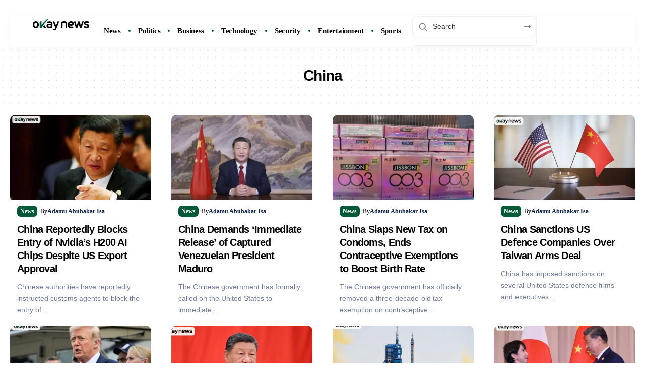

--- FILE ---
content_type: text/html; charset=UTF-8
request_url: https://www.okaynews.com/tag/china/
body_size: 19129
content:
<!DOCTYPE html>
<html lang="en-US">
<head>
    <meta charset="UTF-8" />
    <meta http-equiv="X-UA-Compatible" content="IE=edge" />
	<meta name="viewport" content="width=device-width, initial-scale=1.0" />
    <link rel="profile" href="https://gmpg.org/xfn/11" />
	<meta name='robots' content='index, follow, max-image-preview:large, max-snippet:-1, max-video-preview:-1' />
<noscript></noscript><link rel='preconnect' href='https://www.okaynews.com' >
<link rel='dns-prefetch' href='//www.google-analytics.com'>
<link rel='dns-prefetch' href='//www.googletagmanager.com'>

	<!-- This site is optimized with the Yoast SEO Premium plugin v26.8 (Yoast SEO v26.8) - https://yoast.com/product/yoast-seo-premium-wordpress/ -->
	<title>Latest on China Today</title><link rel="preload" href="https://www.okaynews.com/wp-content/uploads/2025/12/Okay-News-logo-main.png" as="image"><link rel="preload" href="https://www.okaynews.com/wp-content/uploads/2025/12/Okay-News-logo-main.png" as="image" fetchpriority="high"><link rel="preload" href="https://www.okaynews.com/wp-content/uploads/2025/12/Okay-News-logo-dark.png" as="image" fetchpriority="high"><link rel="preload" href="https://www.okaynews.com/wp-content/uploads/2025/11/xi-jinping-china-okaynews_650x400_41494927275.jpg" as="image" fetchpriority="high"><link rel="preload" href="https://www.okaynews.com/wp-content/cache/perfmatters/www.okaynews.com/css/tag.used.css?ver=1769292256" as="style" /><link rel="stylesheet" id="perfmatters-used-css" href="https://www.okaynews.com/wp-content/cache/perfmatters/www.okaynews.com/css/tag.used.css?ver=1769292256" media="all" />
	<meta name="description" content="Latest China news updates, stories and headlines today on Okay News" />
	<link rel="canonical" href="https://www.okaynews.com/tag/china/" />
	<link rel="next" href="https://www.okaynews.com/tag/china/page/2/" />
	<meta property="og:locale" content="en_US" />
	<meta property="og:type" content="article" />
	<meta property="og:title" content="Latest on China Today" />
	<meta property="og:description" content="Latest China news updates, stories and headlines today on Okay News" />
	<meta property="og:url" content="https://www.okaynews.com/tag/china/" />
	<meta property="og:site_name" content="Okay News" />
	<meta property="og:image" content="https://www.okaynews.com/wp-content/uploads/2025/10/Okay-News-Logo-512-x-512-1.png" />
	<meta property="og:image:width" content="512" />
	<meta property="og:image:height" content="512" />
	<meta property="og:image:type" content="image/png" />
	<meta name="twitter:card" content="summary_large_image" />
	<meta name="twitter:site" content="@okaynewsroom" />
	<script type="application/ld+json" class="yoast-schema-graph">{"@context":"https://schema.org","@graph":[{"@type":"CollectionPage","@id":"https://www.okaynews.com/tag/china/","url":"https://www.okaynews.com/tag/china/","name":"Latest on China Today","isPartOf":{"@id":"https://www.okaynews.com/#website"},"primaryImageOfPage":{"@id":"https://www.okaynews.com/tag/china/#primaryimage"},"image":{"@id":"https://www.okaynews.com/tag/china/#primaryimage"},"thumbnailUrl":"https://www.okaynews.com/wp-content/uploads/2025/11/xi-jinping-china-okaynews_650x400_41494927275.jpg","description":"Latest China news updates, stories and headlines today on Okay News","inLanguage":"en-US"},{"@type":"ImageObject","inLanguage":"en-US","@id":"https://www.okaynews.com/tag/china/#primaryimage","url":"https://www.okaynews.com/wp-content/uploads/2025/11/xi-jinping-china-okaynews_650x400_41494927275.jpg","contentUrl":"https://www.okaynews.com/wp-content/uploads/2025/11/xi-jinping-china-okaynews_650x400_41494927275.jpg","width":650,"height":400,"caption":"Xi Jinping"},{"@type":"WebSite","@id":"https://www.okaynews.com/#website","url":"https://www.okaynews.com/","name":"Okay News","description":"Verified News. Clear Voice.","publisher":{"@id":"https://www.okaynews.com/#organization"},"alternateName":"Okay","potentialAction":[{"@type":"SearchAction","target":{"@type":"EntryPoint","urlTemplate":"https://www.okaynews.com/?s={search_term_string}"},"query-input":{"@type":"PropertyValueSpecification","valueRequired":true,"valueName":"search_term_string"}}],"inLanguage":"en-US"},{"@type":"Organization","@id":"https://www.okaynews.com/#organization","name":"Okay News","alternateName":"Okay","url":"https://www.okaynews.com/","logo":{"@type":"ImageObject","inLanguage":"en-US","@id":"https://www.okaynews.com/#/schema/logo/image/","url":"https://www.okaynews.com/wp-content/uploads/2025/10/Okay-News-Logo-512-x-512-1.png","contentUrl":"https://www.okaynews.com/wp-content/uploads/2025/10/Okay-News-Logo-512-x-512-1.png","width":512,"height":512,"caption":"Okay News"},"image":{"@id":"https://www.okaynews.com/#/schema/logo/image/"},"sameAs":["https://www.facebook.com/okaynewsroom","https://x.com/okaynewsroom","https://mastodon.social/@okaynews","https://instagram.com/okaynewsroom","https://t.me/okaynewsroom"],"description":"Okay News is a leading online news platform in Nigeria, reporting on the latest news and events in the country and around the world. We are committed to providing our readers with accurate, informative, and unbiased news.","email":"contact@okaynews.com","telephone":"+2348139009126","legalName":"Okay International Limited","foundingDate":"2012-06-01","numberOfEmployees":{"@type":"QuantitativeValue","minValue":"11","maxValue":"50"},"publishingPrinciples":"https://www.okaynews.com/editorial-principles/","ownershipFundingInfo":"https://www.okaynews.com/ownership-funding/","actionableFeedbackPolicy":"https://www.okaynews.com/actionable-feedback-policy/","correctionsPolicy":"https://www.okaynews.com/corrections-policy/","diversityPolicy":"https://www.okaynews.com/diversity-policy-for-editorial-content-at-okay-ng/","diversityStaffingReport":"https://www.okaynews.com/diversity-policies/"}]}</script>
	<!-- / Yoast SEO Premium plugin. -->


<link rel='dns-prefetch' href='//stats.wp.com' />
<link rel='dns-prefetch' href='//www.googletagmanager.com' />
<link rel='preconnect' href='//c0.wp.com' />
<style id='wp-img-auto-sizes-contain-inline-css'>
img:is([sizes=auto i],[sizes^="auto," i]){contain-intrinsic-size:3000px 1500px}
/*# sourceURL=wp-img-auto-sizes-contain-inline-css */
</style>
<link rel="stylesheet" id="wp-block-library-css" media="all" data-pmdelayedstyle="https://c0.wp.com/c/6.9/wp-includes/css/dist/block-library/style.min.css">
<style id='classic-theme-styles-inline-css'>
/*! This file is auto-generated */
.wp-block-button__link{color:#fff;background-color:#32373c;border-radius:9999px;box-shadow:none;text-decoration:none;padding:calc(.667em + 2px) calc(1.333em + 2px);font-size:1.125em}.wp-block-file__button{background:#32373c;color:#fff;text-decoration:none}
/*# sourceURL=/wp-includes/css/classic-themes.min.css */
</style>
<link rel="stylesheet" id="mediaelement-css" media="all" data-pmdelayedstyle="https://c0.wp.com/c/6.9/wp-includes/js/mediaelement/mediaelementplayer-legacy.min.css">
<link rel="stylesheet" id="wp-mediaelement-css" media="all" data-pmdelayedstyle="https://c0.wp.com/c/6.9/wp-includes/js/mediaelement/wp-mediaelement.min.css">
<style id='jetpack-sharing-buttons-style-inline-css'>
.jetpack-sharing-buttons__services-list{display:flex;flex-direction:row;flex-wrap:wrap;gap:0;list-style-type:none;margin:5px;padding:0}.jetpack-sharing-buttons__services-list.has-small-icon-size{font-size:12px}.jetpack-sharing-buttons__services-list.has-normal-icon-size{font-size:16px}.jetpack-sharing-buttons__services-list.has-large-icon-size{font-size:24px}.jetpack-sharing-buttons__services-list.has-huge-icon-size{font-size:36px}@media print{.jetpack-sharing-buttons__services-list{display:none!important}}.editor-styles-wrapper .wp-block-jetpack-sharing-buttons{gap:0;padding-inline-start:0}ul.jetpack-sharing-buttons__services-list.has-background{padding:1.25em 2.375em}
/*# sourceURL=https://www.okaynews.com/wp-content/plugins/jetpack/_inc/blocks/sharing-buttons/view.css */
</style>
<link rel="stylesheet" id="foxiz-elements-css" media="all" data-pmdelayedstyle="https://www.okaynews.com/wp-content/cache/perfmatters/www.okaynews.com/minify/bf3a014791a9.style.min.css?ver=3.1">
<style id='global-styles-inline-css'>
:root{--wp--preset--aspect-ratio--square: 1;--wp--preset--aspect-ratio--4-3: 4/3;--wp--preset--aspect-ratio--3-4: 3/4;--wp--preset--aspect-ratio--3-2: 3/2;--wp--preset--aspect-ratio--2-3: 2/3;--wp--preset--aspect-ratio--16-9: 16/9;--wp--preset--aspect-ratio--9-16: 9/16;--wp--preset--color--black: #000000;--wp--preset--color--cyan-bluish-gray: #abb8c3;--wp--preset--color--white: #ffffff;--wp--preset--color--pale-pink: #f78da7;--wp--preset--color--vivid-red: #cf2e2e;--wp--preset--color--luminous-vivid-orange: #ff6900;--wp--preset--color--luminous-vivid-amber: #fcb900;--wp--preset--color--light-green-cyan: #7bdcb5;--wp--preset--color--vivid-green-cyan: #00d084;--wp--preset--color--pale-cyan-blue: #8ed1fc;--wp--preset--color--vivid-cyan-blue: #0693e3;--wp--preset--color--vivid-purple: #9b51e0;--wp--preset--gradient--vivid-cyan-blue-to-vivid-purple: linear-gradient(135deg,rgb(6,147,227) 0%,rgb(155,81,224) 100%);--wp--preset--gradient--light-green-cyan-to-vivid-green-cyan: linear-gradient(135deg,rgb(122,220,180) 0%,rgb(0,208,130) 100%);--wp--preset--gradient--luminous-vivid-amber-to-luminous-vivid-orange: linear-gradient(135deg,rgb(252,185,0) 0%,rgb(255,105,0) 100%);--wp--preset--gradient--luminous-vivid-orange-to-vivid-red: linear-gradient(135deg,rgb(255,105,0) 0%,rgb(207,46,46) 100%);--wp--preset--gradient--very-light-gray-to-cyan-bluish-gray: linear-gradient(135deg,rgb(238,238,238) 0%,rgb(169,184,195) 100%);--wp--preset--gradient--cool-to-warm-spectrum: linear-gradient(135deg,rgb(74,234,220) 0%,rgb(151,120,209) 20%,rgb(207,42,186) 40%,rgb(238,44,130) 60%,rgb(251,105,98) 80%,rgb(254,248,76) 100%);--wp--preset--gradient--blush-light-purple: linear-gradient(135deg,rgb(255,206,236) 0%,rgb(152,150,240) 100%);--wp--preset--gradient--blush-bordeaux: linear-gradient(135deg,rgb(254,205,165) 0%,rgb(254,45,45) 50%,rgb(107,0,62) 100%);--wp--preset--gradient--luminous-dusk: linear-gradient(135deg,rgb(255,203,112) 0%,rgb(199,81,192) 50%,rgb(65,88,208) 100%);--wp--preset--gradient--pale-ocean: linear-gradient(135deg,rgb(255,245,203) 0%,rgb(182,227,212) 50%,rgb(51,167,181) 100%);--wp--preset--gradient--electric-grass: linear-gradient(135deg,rgb(202,248,128) 0%,rgb(113,206,126) 100%);--wp--preset--gradient--midnight: linear-gradient(135deg,rgb(2,3,129) 0%,rgb(40,116,252) 100%);--wp--preset--font-size--small: 13px;--wp--preset--font-size--medium: 20px;--wp--preset--font-size--large: 36px;--wp--preset--font-size--x-large: 42px;--wp--preset--spacing--20: 0.44rem;--wp--preset--spacing--30: 0.67rem;--wp--preset--spacing--40: 1rem;--wp--preset--spacing--50: 1.5rem;--wp--preset--spacing--60: 2.25rem;--wp--preset--spacing--70: 3.38rem;--wp--preset--spacing--80: 5.06rem;--wp--preset--shadow--natural: 6px 6px 9px rgba(0, 0, 0, 0.2);--wp--preset--shadow--deep: 12px 12px 50px rgba(0, 0, 0, 0.4);--wp--preset--shadow--sharp: 6px 6px 0px rgba(0, 0, 0, 0.2);--wp--preset--shadow--outlined: 6px 6px 0px -3px rgb(255, 255, 255), 6px 6px rgb(0, 0, 0);--wp--preset--shadow--crisp: 6px 6px 0px rgb(0, 0, 0);}:where(.is-layout-flex){gap: 0.5em;}:where(.is-layout-grid){gap: 0.5em;}body .is-layout-flex{display: flex;}.is-layout-flex{flex-wrap: wrap;align-items: center;}.is-layout-flex > :is(*, div){margin: 0;}body .is-layout-grid{display: grid;}.is-layout-grid > :is(*, div){margin: 0;}:where(.wp-block-columns.is-layout-flex){gap: 2em;}:where(.wp-block-columns.is-layout-grid){gap: 2em;}:where(.wp-block-post-template.is-layout-flex){gap: 1.25em;}:where(.wp-block-post-template.is-layout-grid){gap: 1.25em;}.has-black-color{color: var(--wp--preset--color--black) !important;}.has-cyan-bluish-gray-color{color: var(--wp--preset--color--cyan-bluish-gray) !important;}.has-white-color{color: var(--wp--preset--color--white) !important;}.has-pale-pink-color{color: var(--wp--preset--color--pale-pink) !important;}.has-vivid-red-color{color: var(--wp--preset--color--vivid-red) !important;}.has-luminous-vivid-orange-color{color: var(--wp--preset--color--luminous-vivid-orange) !important;}.has-luminous-vivid-amber-color{color: var(--wp--preset--color--luminous-vivid-amber) !important;}.has-light-green-cyan-color{color: var(--wp--preset--color--light-green-cyan) !important;}.has-vivid-green-cyan-color{color: var(--wp--preset--color--vivid-green-cyan) !important;}.has-pale-cyan-blue-color{color: var(--wp--preset--color--pale-cyan-blue) !important;}.has-vivid-cyan-blue-color{color: var(--wp--preset--color--vivid-cyan-blue) !important;}.has-vivid-purple-color{color: var(--wp--preset--color--vivid-purple) !important;}.has-black-background-color{background-color: var(--wp--preset--color--black) !important;}.has-cyan-bluish-gray-background-color{background-color: var(--wp--preset--color--cyan-bluish-gray) !important;}.has-white-background-color{background-color: var(--wp--preset--color--white) !important;}.has-pale-pink-background-color{background-color: var(--wp--preset--color--pale-pink) !important;}.has-vivid-red-background-color{background-color: var(--wp--preset--color--vivid-red) !important;}.has-luminous-vivid-orange-background-color{background-color: var(--wp--preset--color--luminous-vivid-orange) !important;}.has-luminous-vivid-amber-background-color{background-color: var(--wp--preset--color--luminous-vivid-amber) !important;}.has-light-green-cyan-background-color{background-color: var(--wp--preset--color--light-green-cyan) !important;}.has-vivid-green-cyan-background-color{background-color: var(--wp--preset--color--vivid-green-cyan) !important;}.has-pale-cyan-blue-background-color{background-color: var(--wp--preset--color--pale-cyan-blue) !important;}.has-vivid-cyan-blue-background-color{background-color: var(--wp--preset--color--vivid-cyan-blue) !important;}.has-vivid-purple-background-color{background-color: var(--wp--preset--color--vivid-purple) !important;}.has-black-border-color{border-color: var(--wp--preset--color--black) !important;}.has-cyan-bluish-gray-border-color{border-color: var(--wp--preset--color--cyan-bluish-gray) !important;}.has-white-border-color{border-color: var(--wp--preset--color--white) !important;}.has-pale-pink-border-color{border-color: var(--wp--preset--color--pale-pink) !important;}.has-vivid-red-border-color{border-color: var(--wp--preset--color--vivid-red) !important;}.has-luminous-vivid-orange-border-color{border-color: var(--wp--preset--color--luminous-vivid-orange) !important;}.has-luminous-vivid-amber-border-color{border-color: var(--wp--preset--color--luminous-vivid-amber) !important;}.has-light-green-cyan-border-color{border-color: var(--wp--preset--color--light-green-cyan) !important;}.has-vivid-green-cyan-border-color{border-color: var(--wp--preset--color--vivid-green-cyan) !important;}.has-pale-cyan-blue-border-color{border-color: var(--wp--preset--color--pale-cyan-blue) !important;}.has-vivid-cyan-blue-border-color{border-color: var(--wp--preset--color--vivid-cyan-blue) !important;}.has-vivid-purple-border-color{border-color: var(--wp--preset--color--vivid-purple) !important;}.has-vivid-cyan-blue-to-vivid-purple-gradient-background{background: var(--wp--preset--gradient--vivid-cyan-blue-to-vivid-purple) !important;}.has-light-green-cyan-to-vivid-green-cyan-gradient-background{background: var(--wp--preset--gradient--light-green-cyan-to-vivid-green-cyan) !important;}.has-luminous-vivid-amber-to-luminous-vivid-orange-gradient-background{background: var(--wp--preset--gradient--luminous-vivid-amber-to-luminous-vivid-orange) !important;}.has-luminous-vivid-orange-to-vivid-red-gradient-background{background: var(--wp--preset--gradient--luminous-vivid-orange-to-vivid-red) !important;}.has-very-light-gray-to-cyan-bluish-gray-gradient-background{background: var(--wp--preset--gradient--very-light-gray-to-cyan-bluish-gray) !important;}.has-cool-to-warm-spectrum-gradient-background{background: var(--wp--preset--gradient--cool-to-warm-spectrum) !important;}.has-blush-light-purple-gradient-background{background: var(--wp--preset--gradient--blush-light-purple) !important;}.has-blush-bordeaux-gradient-background{background: var(--wp--preset--gradient--blush-bordeaux) !important;}.has-luminous-dusk-gradient-background{background: var(--wp--preset--gradient--luminous-dusk) !important;}.has-pale-ocean-gradient-background{background: var(--wp--preset--gradient--pale-ocean) !important;}.has-electric-grass-gradient-background{background: var(--wp--preset--gradient--electric-grass) !important;}.has-midnight-gradient-background{background: var(--wp--preset--gradient--midnight) !important;}.has-small-font-size{font-size: var(--wp--preset--font-size--small) !important;}.has-medium-font-size{font-size: var(--wp--preset--font-size--medium) !important;}.has-large-font-size{font-size: var(--wp--preset--font-size--large) !important;}.has-x-large-font-size{font-size: var(--wp--preset--font-size--x-large) !important;}
:where(.wp-block-post-template.is-layout-flex){gap: 1.25em;}:where(.wp-block-post-template.is-layout-grid){gap: 1.25em;}
:where(.wp-block-term-template.is-layout-flex){gap: 1.25em;}:where(.wp-block-term-template.is-layout-grid){gap: 1.25em;}
:where(.wp-block-columns.is-layout-flex){gap: 2em;}:where(.wp-block-columns.is-layout-grid){gap: 2em;}
:root :where(.wp-block-pullquote){font-size: 1.5em;line-height: 1.6;}
/*# sourceURL=global-styles-inline-css */
</style>
<style id='dominant-color-styles-inline-css'>
img[data-dominant-color]:not(.has-transparency) { background-color: var(--dominant-color); }
/*# sourceURL=dominant-color-styles-inline-css */
</style>
<style id='plvt-view-transitions-inline-css'>
@view-transition { navigation: auto; }
@media (prefers-reduced-motion: no-preference) {::view-transition-group(*) { animation-duration: 0.4s; }}
/*# sourceURL=plvt-view-transitions-inline-css */
</style>
<link rel="stylesheet" id="elementor-icons-css" media="all" data-pmdelayedstyle="https://www.okaynews.com/wp-content/plugins/elementor/assets/lib/eicons/css/elementor-icons.min.css?ver=5.46.0">
<link rel="stylesheet" id="elementor-frontend-css" media="all" data-pmdelayedstyle="https://www.okaynews.com/wp-content/plugins/elementor/assets/css/frontend.min.css?ver=3.34.2">
<link rel='stylesheet' id='elementor-post-279446-css' href='https://www.okaynews.com/wp-content/uploads/elementor/css/post-279446.css?ver=1769162852' media='all' />
<link rel='stylesheet' id='elementor-post-2193-css' href='https://www.okaynews.com/wp-content/uploads/elementor/css/post-2193.css?ver=1769162852' media='all' />
<link rel='stylesheet' id='elementor-post-2573-css' href='https://www.okaynews.com/wp-content/uploads/elementor/css/post-2573.css?ver=1769162857' media='all' />
<link rel='stylesheet' id='elementor-post-2197-css' href='https://www.okaynews.com/wp-content/uploads/elementor/css/post-2197.css?ver=1769162852' media='all' />

<link rel="stylesheet" id="foxiz-main-css" media="all" data-pmdelayedstyle="https://www.okaynews.com/wp-content/cache/perfmatters/www.okaynews.com/minify/86b096483e15.main.min.css?ver=2.7.0">
<style id='foxiz-main-inline-css'>
:root {--body-family:DM Sans, Arial, Helvetica, sans-serif;--body-fweight:400;--body-fcolor:#000000;--body-fsize:16px;--h1-family:DM Sans, Arial, Helvetica, sans-serif;--h1-fweight:600;--h1-fcolor:#000000;--h1-fsize:30px;--h1-fspace:-0.04000em;--h2-family:DM Sans, Arial, Helvetica, sans-serif;--h2-fweight:600;--h2-fcolor:#000000;--h2-fsize:25px;--h2-fspace:-0.03600em;--h3-family:DM Sans, Arial, Helvetica, sans-serif;--h3-fweight:600;--h3-fcolor:#000000;--h3-fsize:21px;--h3-fspace:-0.03810em;--h4-family:DM Sans, Arial, Helvetica, sans-serif;--h4-fweight:600;--h4-fcolor:#000000;--h4-fsize:18px;--h4-fspace:-0.03889em;--h5-family:DM Sans;--h5-fweight:600;--h5-fcolor:#000000;--h5-fsize:16px;--h5-fspace:-0.01250em;--h6-family:DM Sans;--h6-fweight:600;--h6-fcolor:#000000;--h6-fsize:16px;--h6-fspace:-0.01250em;--cat-family:DM Sans, Arial, Helvetica, sans-serif;--cat-fweight:700;--cat-fsize:12px;--meta-family:DM Sans;--meta-fweight:400;--meta-fcolor:#000000;--meta-fsize:12px;--meta-b-family:Manrope;--meta-b-fweight:600;--meta-b-fcolor:#0f2449;--meta-b-fsize:12px;--input-family:DM Sans, Arial, Helvetica, sans-serif;--input-fweight:500;--input-fsize:14px;--btn-family:Poppins;--btn-fweight:500;--btn-fsize:13px;--btn-fspace:-0.02308em;--menu-family:DM Sans;--menu-fweight:500;--menu-fsize:15px;--submenu-family:DM Sans;--submenu-fweight:500;--submenu-fsize:13px;--dwidgets-family:DM Sans;--dwidgets-fweight:500;--dwidgets-fsize:15px;--headline-family:DM Sans, Arial, Helvetica, sans-serif;--headline-fweight:700;--headline-fsize:40px;--headline-fspace:-0.05000em;--tagline-family:Manrope;--tagline-fweight:400;--tagline-fsize:17px;--tagline-fheight:1.588;--heading-family:DM Sans;--heading-fweight:600;--subheading-family:Manrope;--subheading-fweight:500;--subheading-fsize:14px;--quote-family:Poppins;--quote-fweight:600;--quote-fspace:-1px;--excerpt-family:DM Sans, Arial, Helvetica, sans-serif;--excerpt-fweight:400;--excerpt-fsize:14px;--bcrumb-family:DM Sans;--bcrumb-fweight:500;--bcrumb-fsize:14px;--toc-family:DM Sans;--readmore-fsize : 14px;--headline-s-fsize : 40px;--tagline-s-fsize : 16px;}@media (max-width: 1024px) {body {--body-fsize : 15px;--h1-fsize : 28px;--h2-fsize : 23px;--h3-fsize : 20px;--h4-fsize : 17px;--h5-fsize : 15px;--h6-fsize : 15px;--cat-fsize : 11px;--meta-fsize : 11px;--meta-b-fsize : 11px;--readmore-fsize : 13px;--input-fsize : 13px;--btn-fsize : 12px;--bcrumb-fsize : 13px;--excerpt-fsize : 13px;--dwidgets-fsize : 14px;--headline-fsize : 28px;--headline-s-fsize : 28px;--tagline-fsize : 15px;--tagline-s-fsize : 15px;}}@media (max-width: 767px) {body {--body-fsize : 14px;--h1-fsize : 25px;--h2-fsize : 21px;--h3-fsize : 18px;--h4-fsize : 17px;--h5-fsize : 14px;--h6-fsize : 14px;--cat-fsize : 11px;--meta-fsize : 10px;--meta-b-fsize : 10px;--readmore-fsize : 12px;--input-fsize : 13px;--btn-fsize : 12px;--bcrumb-fsize : 13px;--excerpt-fsize : 13px;--dwidgets-fsize : 13px;--headline-fsize : 25px;--headline-s-fsize : 25px;--tagline-fsize : 14px;--tagline-s-fsize : 14px;--dm-size : 20px;}}:root {--solid-white :#ffffff;--s-body-bg :#ffffff;--g-color :#005a37;--g-color-90 :#005a37e6;--dark-accent :#000000;--dark-accent-90 :#000000e6;--dark-accent-0 :#00000000;--excerpt-color :#717ba0;--indicator-bg-from :#ffffff;--indicator-bg-to :#005a37;--indicator-height :1px;}[data-theme="dark"], .light-scheme {--g-color :#005a37;--g-color-90 :#005a37e6;--solid-white :#000000;--excerpt-color :#fafafa;--meta-fcolor :#eeeeee;--meta-b-fcolor :#ffffff;--toc-bg :#000000;--verified-color :#005a37;}[data-theme="dark"].is-hd-4 {--nav-bg: #191c20;--nav-bg-from: #191c20;--nav-bg-to: #191c20;--nav-bg-glass: #191c2011;--nav-bg-glass-from: #191c2011;--nav-bg-glass-to: #191c2011;}[data-theme="dark"].is-hd-5, [data-theme="dark"].is-hd-5:not(.sticky-on) {--nav-bg: #191c20;--nav-bg-from: #191c20;--nav-bg-to: #191c20;--nav-bg-glass: #191c2011;--nav-bg-glass-from: #191c2011;--nav-bg-glass-to: #191c2011;}[data-theme="dark"] {--subnav-bg: #292b3a;--subnav-bg-from: #292b3a;--subnav-bg-to: #292b3a;--subnav-color-h :#005a37;}:root {--subnav-color-h :#005a37;--subnav-bg-h :#005a37;--privacy-bg-color :#ffffff;--privacy-color :#292b3a;--topad-spacing :15px;--round-3 :7px;--round-5 :10px;--round-7 :15px;--hyperlink-line-color :var(--g-color);--s-content-width : 760px;--max-width-wo-sb : 840px;--s10-feat-ratio :45%;--s11-feat-ratio :45%;--toc-bg :#ffffff;--verified-color :#005a37;--dm-size : 22px;--login-popup-w : 350px;--list-position: outside; --list-spacing: 2.5rem;}[data-theme="dark"], .light-scheme {--privacy-bg-color :#005a37;--privacy-color :#ffffff; }.p-readmore { font-family:DM Sans;font-weight:500;}.mobile-menu > li > a  { font-family:Poppins;font-weight:400;font-size:13px;}.mobile-menu .sub-menu a, .logged-mobile-menu a { font-family:Poppins;font-weight:500;font-size:14px;}.mobile-qview a { font-family:Poppins;font-weight:500;font-size:13px;}.search-header:before { background-color : #ffffff;background-repeat : no-repeat;background-size : cover;background-attachment : scroll;background-position : center top;}[data-theme="dark"] .search-header:before { background-color : #1a174b;background-repeat : no-repeat;background-size : cover;background-attachment : scroll;background-position : center top;}.footer-has-bg { background-color : #fafafa;}[data-theme="dark"] .footer-has-bg { background-color : #232731;}.block-grid-box-1 {--default-box :#ffffff;}.block-grid-box-1 {--dark-box-color :#1a174b;}.block-grid-box-2 {--default-box :#ffffff;}.block-grid-box-2 {--default-dark-box :#1a174b;}.block-list-box-1 {--default-box :#ffffff;}.block-list-box-1 {--default-dark-box :#1a174b;}.block-list-box-1 {--default-box :#ffffff;}.block-list-box-2 {--default-dark-box :#1a174b;}.copyright-menu a { font-size:15px; }#amp-mobile-version-switcher { display: none; }.single .featured-vertical { padding-bottom: 100%; }.search-icon-svg { -webkit-mask-image: url(https://www.okaynews.com/wp-content/uploads/2025/12/okay-news-search-icon.svg);mask-image: url(https://www.okaynews.com/wp-content/uploads/2025/12/okay-news-search-icon.svg); }.mobile-menu .sub-menu > * {flex: 0 0 100%}.search-icon-svg, .rbi-search.wnav-icon { font-size: 20px;}.login-icon-svg, .rbi-user.wnav-icon { font-size: 26px;}.notification-icon-svg, .rbi-notification.wnav-icon { font-size: 26px;}@media (min-width: 1025px) { .grid-container > .sidebar-wrap { flex: 0 0 25%; width: 25%; } .grid-container > .s-ct { flex: 0 0 74.9%; width: 74.9%; } }@media (max-width: 767px) { .search-icon-svg, .rbi-search.wnav-icon { font-size: 17px;}.login-icon-svg, .rbi-user.wnav-icon { font-size: 22.1px;}.notification-icon-svg, .rbi-notification.wnav-icon { font-size: 22.1px;} }
/*# sourceURL=foxiz-main-inline-css */
</style>
<link rel="stylesheet" id="foxiz-print-css" media="all" data-pmdelayedstyle="https://www.okaynews.com/wp-content/cache/perfmatters/www.okaynews.com/minify/dd8e9f1af042.print.min.css?ver=2.7.0">
<link rel="stylesheet" id="foxiz-style-css" media="all" data-pmdelayedstyle="https://www.okaynews.com/wp-content/cache/perfmatters/www.okaynews.com/minify/88e223f1fb04.style.min.css?ver=2.7.0">
<link rel="stylesheet" id="elementor-icons-shared-0-css" media="all" data-pmdelayedstyle="https://www.okaynews.com/wp-content/plugins/elementor/assets/lib/font-awesome/css/fontawesome.min.css?ver=5.15.3">
<link rel="stylesheet" id="elementor-icons-fa-brands-css" media="all" data-pmdelayedstyle="https://www.okaynews.com/wp-content/plugins/elementor/assets/lib/font-awesome/css/brands.min.css?ver=5.15.3">
<link rel="stylesheet" id="elementor-icons-fa-solid-css" media="all" data-pmdelayedstyle="https://www.okaynews.com/wp-content/plugins/elementor/assets/lib/font-awesome/css/solid.min.css?ver=5.15.3">
<script src="https://c0.wp.com/c/6.9/wp-includes/js/jquery/jquery.min.js" id="jquery-core-js" type="pmdelayedscript" data-cfasync="false" data-no-optimize="1" data-no-defer="1" data-no-minify="1"></script>
<script src="https://c0.wp.com/c/6.9/wp-includes/js/jquery/jquery-migrate.min.js" id="jquery-migrate-js" type="pmdelayedscript" data-cfasync="false" data-no-optimize="1" data-no-defer="1" data-no-minify="1"></script>
<script id="image-watermark-no-right-click-js-before" type="pmdelayedscript" data-cfasync="false" data-no-optimize="1" data-no-defer="1" data-no-minify="1">
var iwArgsNoRightClick = {"rightclick":"N","draganddrop":"N","devtools":"Y","enableToast":"Y","toastMessage":"This content is protected"};

//# sourceURL=image-watermark-no-right-click-js-before
</script>
<script src="https://www.okaynews.com/wp-content/plugins/image-watermark/js/no-right-click.js?ver=2.0.5" id="image-watermark-no-right-click-js" type="pmdelayedscript" data-cfasync="false" data-no-optimize="1" data-no-defer="1" data-no-minify="1"></script>
<script id="plvt-view-transitions-js-after" type="pmdelayedscript" data-cfasync="false" data-no-optimize="1" data-no-defer="1" data-no-minify="1">
window.plvtInitViewTransitions=n=>{if(!window.navigation||!("CSSViewTransitionRule"in window))return void window.console.warn("View transitions not loaded as the browser is lacking support.");const t=(t,o,i)=>{const e=n.animations||{};return[...e[t].useGlobalTransitionNames?Object.entries(n.globalTransitionNames||{}).map((([n,t])=>[o.querySelector(n),t])):[],...e[t].usePostTransitionNames&&i?Object.entries(n.postTransitionNames||{}).map((([n,t])=>[i.querySelector(n),t])):[]]},o=async(n,t)=>{for(const[t,o]of n)t&&(t.style.viewTransitionName=o);await t;for(const[t]of n)t&&(t.style.viewTransitionName="")},i=()=>n.postSelector?document.querySelector(n.postSelector):null,e=t=>{if(!n.postSelector)return null;const o=(i=n.postSelector,e='a[href="'+t+'"]',i.split(",").map((n=>n.trim()+" "+e)).join(","));var i,e;const s=document.querySelector(o);return s?s.closest(n.postSelector):null};window.addEventListener("pageswap",(n=>{if(n.viewTransition){const s="default";let a;n.viewTransition.types.add(s),document.body.classList.contains("single")?a=t(s,document.body,i()):(document.body.classList.contains("home")||document.body.classList.contains("blog")||document.body.classList.contains("archive"))&&(a=t(s,document.body,e(n.activation.entry.url))),a&&o(a,n.viewTransition.finished)}})),window.addEventListener("pagereveal",(n=>{if(n.viewTransition){const s="default";let a;n.viewTransition.types.add(s),document.body.classList.contains("single")?a=t(s,document.body,i()):(document.body.classList.contains("home")||document.body.classList.contains("archive"))&&(a=t(s,document.body,window.navigation.activation.from?e(window.navigation.activation.from.url):null)),a&&o(a,n.viewTransition.ready)}}))};
plvtInitViewTransitions( {"postSelector":".wp-block-post.post, article.post, body.single main","globalTransitionNames":{"header":"header","main":"main"},"postTransitionNames":{".wp-block-post-title, .entry-title":"post-title",".wp-post-image":"post-thumbnail",".wp-block-post-content, .entry-content":"post-content"},"animations":{"default":{"useGlobalTransitionNames":true,"usePostTransitionNames":true}}} )
//# sourceURL=plvt-view-transitions-js-after
</script>
<link rel="preload" href="https://www.okaynews.com/wp-content/themes/okaynews/assets/fonts/icons.woff2?ver=2.5.0" as="font" type="font/woff2" crossorigin="anonymous"> <meta name="generator" content="auto-sizes 1.7.0">
<meta name="generator" content="dominant-color-images 1.2.0">
<meta name="generator" content="Site Kit by Google 1.170.0" /><meta name="generator" content="performance-lab 4.0.1; plugins: auto-sizes, dominant-color-images, view-transitions">
<script async src="https://www.okaynews.com/wp-content/uploads/perfmatters/gtagv4.js?id=G-V8X9HJSF9G" type="pmdelayedscript" data-cfasync="false" data-no-optimize="1" data-no-defer="1" data-no-minify="1"></script><script type="pmdelayedscript" data-cfasync="false" data-no-optimize="1" data-no-defer="1" data-no-minify="1">window.dataLayer = window.dataLayer || [];function gtag(){dataLayer.push(arguments);}gtag("js", new Date());gtag("config", "G-V8X9HJSF9G");</script><link href="[data-uri]" rel="icon" type="image/x-icon" /><script src="https://jsc.idealmedia.io/site/958925.js" async type="pmdelayedscript" data-cfasync="false" data-no-optimize="1" data-no-defer="1" data-no-minify="1"></script><meta name="generator" content="view-transitions 1.1.2">
	<style>img#wpstats{display:none}</style>
		<meta name="generator" content="Elementor 3.34.2; features: additional_custom_breakpoints; settings: css_print_method-external, google_font-disabled, font_display-swap">
<script type="application/ld+json">{
    "@context": "https://schema.org",
    "@type": "WebSite",
    "@id": "https://www.okaynews.com/#website",
    "url": "https://www.okaynews.com/",
    "name": "Okay News",
    "potentialAction": {
        "@type": "SearchAction",
        "target": "https://www.okaynews.com/?s={search_term_string}",
        "query-input": "required name=search_term_string"
    }
}</script>
			<style>
				.e-con.e-parent:nth-of-type(n+4):not(.e-lazyloaded):not(.e-no-lazyload),
				.e-con.e-parent:nth-of-type(n+4):not(.e-lazyloaded):not(.e-no-lazyload) * {
					background-image: none !important;
				}
				@media screen and (max-height: 1024px) {
					.e-con.e-parent:nth-of-type(n+3):not(.e-lazyloaded):not(.e-no-lazyload),
					.e-con.e-parent:nth-of-type(n+3):not(.e-lazyloaded):not(.e-no-lazyload) * {
						background-image: none !important;
					}
				}
				@media screen and (max-height: 640px) {
					.e-con.e-parent:nth-of-type(n+2):not(.e-lazyloaded):not(.e-no-lazyload),
					.e-con.e-parent:nth-of-type(n+2):not(.e-lazyloaded):not(.e-no-lazyload) * {
						background-image: none !important;
					}
				}
			</style>
			<link rel="icon" href="https://www.okaynews.com/wp-content/uploads/2025/10/cropped-Okay-News-Favicon-1-32x32.png" sizes="32x32" />
<link rel="icon" href="https://www.okaynews.com/wp-content/uploads/2025/10/cropped-Okay-News-Favicon-1-192x192.png" sizes="192x192" />
<link rel="apple-touch-icon" href="https://www.okaynews.com/wp-content/uploads/2025/10/cropped-Okay-News-Favicon-1-180x180.png" />
<meta name="msapplication-TileImage" content="https://www.okaynews.com/wp-content/uploads/2025/10/cropped-Okay-News-Favicon-1-270x270.png" />
</head>
<body class="archive tag tag-china tag-2645 wp-embed-responsive wp-theme-okaynews elementor-default elementor-kit-279446 menu-ani-2 hover-ani-2 btn-ani-1 btn-transform-2 is-rm-simple lmeta-dot loader-2 dark-sw-2 mtax-2 menu-glass-effect toc-smooth is-hd-rb_template is-backtop  is-mstick" data-theme="default">
		<script type="pmdelayedscript" data-cfasync="false" data-no-optimize="1" data-no-defer="1" data-no-minify="1">
			(function () {
				const yesStorage = () => {
					let storage;
					try {
						storage = window['localStorage'];
						storage.setItem('__rbStorageSet', 'x');
						storage.removeItem('__rbStorageSet');
						return true;
					} catch {
						return false;
					}
				};
				let currentMode = null;
				const darkModeID = 'RubyDarkMode';
								currentMode = yesStorage() ? localStorage.getItem(darkModeID) || null : 'default';
				if (!currentMode) {
										currentMode = 'default';
					yesStorage() && localStorage.setItem(darkModeID, 'default');
									}
				document.body.setAttribute('data-theme', currentMode === 'dark' ? 'dark' : 'default');
							})();
		</script>
		<div class="site-outer">
			<div id="site-header" class="header-wrap rb-section header-template">
			<aside id="rb-privacy" class="privacy-bar privacy-left"><div class="privacy-inner"><div class="privacy-content">By using this site, you agree to the <a href="https://www.okaynews.com/privacy-policy/">Privacy Policy</a> and <a href="https://www.okaynews.com/terms-conditions/">Terms of Use</a>.</div><div class="privacy-dismiss"><a id="privacy-trigger" href="#" role="button" class="privacy-dismiss-btn is-btn"><span>Accept</span></a></div></div></aside>			<div class="navbar-outer navbar-template-outer">
				<div id="header-template-holder"><div class="header-template-inner">		<div data-elementor-type="wp-post" data-elementor-id="2193" class="elementor elementor-2193">
				<div class="elementor-element elementor-element-77d6884 e-section-sticky e-flex e-con-boxed e-con e-parent" data-id="77d6884" data-element_type="container" data-settings="{&quot;header_sticky&quot;:&quot;section-sticky&quot;}">
					<div class="e-con-inner">
		<div class="elementor-element elementor-element-a023f3b e-con-full rb-glass-effect e-flex e-con e-child" data-id="a023f3b" data-element_type="container" data-settings="{&quot;background_background&quot;:&quot;classic&quot;}">
		<div class="elementor-element elementor-element-f371ed7 e-con-full e-flex e-con e-child" data-id="f371ed7" data-element_type="container">
				<div class="elementor-element elementor-element-9a55bd4 elementor-widget elementor-widget-foxiz-logo" data-id="9a55bd4" data-element_type="widget" data-widget_type="foxiz-logo.default">
				<div class="elementor-widget-container">
							<div class="the-logo">
			<a href="https://www.okaynews.com/">
									<img data-perfmatters-preload fetchpriority="high" loading="eager" decoding="async" data-mode="default" width="480" height="120" src="https://www.okaynews.com/wp-content/uploads/2025/12/Okay-News-logo-main.png" alt="Okay News">
					<img data-perfmatters-preload fetchpriority="high" loading="eager" decoding="async" data-mode="dark" width="480" height="120" src="https://www.okaynews.com/wp-content/uploads/2025/12/Okay-News-logo-dark.png" alt>
							</a>
					</div>
						</div>
				</div>
				<div class="elementor-element elementor-element-5832741 is-divider-dot elementor-widget elementor-widget-foxiz-navigation" data-id="5832741" data-element_type="widget" data-widget_type="foxiz-navigation.default">
				<div class="elementor-widget-container">
							<nav id="site-navigation" class="main-menu-wrap template-menu" aria-label="main menu">
			<ul id="menu-menu-1" class="main-menu rb-menu large-menu" itemscope itemtype="https://www.schema.org/SiteNavigationElement"><li id="menu-item-281065" class="menu-item menu-item-type-taxonomy menu-item-object-category menu-item-281065"><a href="https://www.okaynews.com/news/"><span>News</span></a></li>
<li id="menu-item-366269" class="menu-item menu-item-type-taxonomy menu-item-object-category menu-item-366269"><a href="https://www.okaynews.com/politics/"><span>Politics</span></a></li>
<li id="menu-item-366270" class="menu-item menu-item-type-taxonomy menu-item-object-category menu-item-366270"><a href="https://www.okaynews.com/business-news/"><span>Business</span></a></li>
<li id="menu-item-280216" class="menu-item menu-item-type-taxonomy menu-item-object-category menu-item-280216"><a href="https://www.okaynews.com/technology/"><span>Technology</span></a></li>
<li id="menu-item-366271" class="menu-item menu-item-type-taxonomy menu-item-object-category menu-item-366271"><a href="https://www.okaynews.com/security/"><span>Security</span></a></li>
<li id="menu-item-281066" class="menu-item menu-item-type-taxonomy menu-item-object-category menu-item-281066"><a href="https://www.okaynews.com/entertainment-news/"><span>Entertainment</span></a></li>
<li id="menu-item-281067" class="menu-item menu-item-type-taxonomy menu-item-object-category menu-item-281067"><a href="https://www.okaynews.com/sports/"><span>Sports</span></a></li>
</ul>		</nav>
						</div>
				</div>
				</div>
		<div class="elementor-element elementor-element-5ee1097 e-con-full e-flex e-con e-child" data-id="5ee1097" data-element_type="container">
				<div class="elementor-element elementor-element-e3ba0ee elementor-widget elementor-widget-foxiz-search-icon" data-id="e3ba0ee" data-element_type="widget" data-widget_type="foxiz-search-icon.default">
				<div class="elementor-widget-container">
							<div class="header-search-form is-form-layout">
			<form method="get" action="https://www.okaynews.com/" class="rb-search-form live-search-form"  data-search="post" data-limit="4" data-follow="0" data-tax="category" data-dsource="0"  data-ptype="post"><div class="search-form-inner"><span class="search-icon"><span class="search-icon-svg"></span></span><span class="search-text"><input type="text" class="field" placeholder="Search" value="" name="s"/></span><input type="hidden" class="is-hidden" value="post" name="post_type"/><span class="rb-search-submit"><input type="submit" value="Search"/><i class="rbi rbi-cright" aria-hidden="true"></i></span><span class="live-search-animation rb-loader"></span></div><div class="live-search-response"></div></form>		</div>
						</div>
				</div>
				<div class="elementor-element elementor-element-3cae873 elementor-widget elementor-widget-foxiz-dark-mode-toggle" data-id="3cae873" data-element_type="widget" data-widget_type="foxiz-dark-mode-toggle.default">
				<div class="elementor-widget-container">
							<div class="dark-mode-toggle-wrap">
			<div class="dark-mode-toggle">
                <span class="dark-mode-slide">
                    <i class="dark-mode-slide-btn mode-icon-dark" data-title="Switch to Light"><svg class="svg-icon svg-mode-dark" aria-hidden="true" role="img" focusable="false" xmlns="http://www.w3.org/2000/svg" viewBox="0 0 1024 1024"><path fill="currentColor" d="M968.172 426.83c-2.349-12.673-13.274-21.954-26.16-22.226-12.876-0.22-24.192 8.54-27.070 21.102-27.658 120.526-133.48 204.706-257.334 204.706-145.582 0-264.022-118.44-264.022-264.020 0-123.86 84.18-229.676 204.71-257.33 12.558-2.88 21.374-14.182 21.102-27.066s-9.548-23.81-22.22-26.162c-27.996-5.196-56.654-7.834-85.176-7.834-123.938 0-240.458 48.266-328.098 135.904-87.638 87.638-135.902 204.158-135.902 328.096s48.264 240.458 135.902 328.096c87.64 87.638 204.16 135.904 328.098 135.904s240.458-48.266 328.098-135.904c87.638-87.638 135.902-204.158 135.902-328.096 0-28.498-2.638-57.152-7.828-85.17z"></path></svg></i>
                    <i class="dark-mode-slide-btn mode-icon-default" data-title="Switch to Dark"><svg class="svg-icon svg-mode-light" aria-hidden="true" role="img" focusable="false" xmlns="http://www.w3.org/2000/svg" viewBox="0 0 232.447 232.447"><path fill="currentColor" d="M116.211,194.8c-4.143,0-7.5,3.357-7.5,7.5v22.643c0,4.143,3.357,7.5,7.5,7.5s7.5-3.357,7.5-7.5V202.3 C123.711,198.157,120.354,194.8,116.211,194.8z" /><path fill="currentColor" d="M116.211,37.645c4.143,0,7.5-3.357,7.5-7.5V7.505c0-4.143-3.357-7.5-7.5-7.5s-7.5,3.357-7.5,7.5v22.641 C108.711,34.288,112.068,37.645,116.211,37.645z" /><path fill="currentColor" d="M50.054,171.78l-16.016,16.008c-2.93,2.929-2.931,7.677-0.003,10.606c1.465,1.466,3.385,2.198,5.305,2.198 c1.919,0,3.838-0.731,5.302-2.195l16.016-16.008c2.93-2.929,2.931-7.677,0.003-10.606C57.731,168.852,52.982,168.851,50.054,171.78 z" /><path fill="currentColor" d="M177.083,62.852c1.919,0,3.838-0.731,5.302-2.195L198.4,44.649c2.93-2.929,2.931-7.677,0.003-10.606 c-2.93-2.932-7.679-2.931-10.607-0.003l-16.016,16.008c-2.93,2.929-2.931,7.677-0.003,10.607 C173.243,62.12,175.163,62.852,177.083,62.852z" /><path fill="currentColor" d="M37.645,116.224c0-4.143-3.357-7.5-7.5-7.5H7.5c-4.143,0-7.5,3.357-7.5,7.5s3.357,7.5,7.5,7.5h22.645 C34.287,123.724,37.645,120.366,37.645,116.224z" /><path fill="currentColor" d="M224.947,108.724h-22.652c-4.143,0-7.5,3.357-7.5,7.5s3.357,7.5,7.5,7.5h22.652c4.143,0,7.5-3.357,7.5-7.5 S229.09,108.724,224.947,108.724z" /><path fill="currentColor" d="M50.052,60.655c1.465,1.465,3.384,2.197,5.304,2.197c1.919,0,3.839-0.732,5.303-2.196c2.93-2.929,2.93-7.678,0.001-10.606 L44.652,34.042c-2.93-2.93-7.679-2.929-10.606-0.001c-2.93,2.929-2.93,7.678-0.001,10.606L50.052,60.655z" /><path fill="currentColor" d="M182.395,171.782c-2.93-2.929-7.679-2.93-10.606-0.001c-2.93,2.929-2.93,7.678-0.001,10.607l16.007,16.008 c1.465,1.465,3.384,2.197,5.304,2.197c1.919,0,3.839-0.732,5.303-2.196c2.93-2.929,2.93-7.678,0.001-10.607L182.395,171.782z" /><path fill="currentColor" d="M116.22,48.7c-37.232,0-67.523,30.291-67.523,67.523s30.291,67.523,67.523,67.523s67.522-30.291,67.522-67.523 S153.452,48.7,116.22,48.7z M116.22,168.747c-28.962,0-52.523-23.561-52.523-52.523S87.258,63.7,116.22,63.7 c28.961,0,52.522,23.562,52.522,52.523S145.181,168.747,116.22,168.747z" /></svg></i>
                </span>
			</div>
		</div>
						</div>
				</div>
				</div>
				</div>
					</div>
				</div>
				</div>
		</div>		<div id="header-mobile" class="header-mobile mh-style-none">
			<div class="header-mobile-wrap">
						<div class="mbnav mbnav-center edge-padding">
			<div class="navbar-left">
						<div class="mobile-toggle-wrap">
							<a href="#" class="mobile-menu-trigger" role="button" rel="nofollow" aria-label="Open mobile menu">		<span class="burger-icon"><span></span><span></span><span></span></span>
	</a>
					</div>
				</div>
			<div class="navbar-center">
						<div class="mobile-logo-wrap is-image-logo site-branding">
			<a href="https://www.okaynews.com/" title="Okay News">
				<img fetchpriority="high" class="logo-default" data-mode="default" height="120" width="480" src="https://www.okaynews.com/wp-content/uploads/2025/12/Okay-News-logo-main.png" alt="Okay News" decoding="async" loading="eager" fetchpriority="high"><img fetchpriority="high" class="logo-dark" data-mode="dark" height="120" width="480" src="https://www.okaynews.com/wp-content/uploads/2025/12/Okay-News-logo-dark.png" alt="Okay News" decoding="async" loading="eager" fetchpriority="high">			</a>
		</div>
					</div>
			<div class="navbar-right">
							<a role="button" href="#" class="mobile-menu-trigger mobile-search-icon" aria-label="search"><span class="search-icon-svg"></span></a>
				<div class="dark-mode-toggle-wrap">
			<div class="dark-mode-toggle">
                <span class="dark-mode-slide">
                    <i class="dark-mode-slide-btn mode-icon-dark" data-title="Switch to Light"><svg class="svg-icon svg-mode-dark" aria-hidden="true" role="img" focusable="false" xmlns="http://www.w3.org/2000/svg" viewBox="0 0 1024 1024"><path fill="currentColor" d="M968.172 426.83c-2.349-12.673-13.274-21.954-26.16-22.226-12.876-0.22-24.192 8.54-27.070 21.102-27.658 120.526-133.48 204.706-257.334 204.706-145.582 0-264.022-118.44-264.022-264.020 0-123.86 84.18-229.676 204.71-257.33 12.558-2.88 21.374-14.182 21.102-27.066s-9.548-23.81-22.22-26.162c-27.996-5.196-56.654-7.834-85.176-7.834-123.938 0-240.458 48.266-328.098 135.904-87.638 87.638-135.902 204.158-135.902 328.096s48.264 240.458 135.902 328.096c87.64 87.638 204.16 135.904 328.098 135.904s240.458-48.266 328.098-135.904c87.638-87.638 135.902-204.158 135.902-328.096 0-28.498-2.638-57.152-7.828-85.17z"></path></svg></i>
                    <i class="dark-mode-slide-btn mode-icon-default" data-title="Switch to Dark"><svg class="svg-icon svg-mode-light" aria-hidden="true" role="img" focusable="false" xmlns="http://www.w3.org/2000/svg" viewBox="0 0 232.447 232.447"><path fill="currentColor" d="M116.211,194.8c-4.143,0-7.5,3.357-7.5,7.5v22.643c0,4.143,3.357,7.5,7.5,7.5s7.5-3.357,7.5-7.5V202.3 C123.711,198.157,120.354,194.8,116.211,194.8z" /><path fill="currentColor" d="M116.211,37.645c4.143,0,7.5-3.357,7.5-7.5V7.505c0-4.143-3.357-7.5-7.5-7.5s-7.5,3.357-7.5,7.5v22.641 C108.711,34.288,112.068,37.645,116.211,37.645z" /><path fill="currentColor" d="M50.054,171.78l-16.016,16.008c-2.93,2.929-2.931,7.677-0.003,10.606c1.465,1.466,3.385,2.198,5.305,2.198 c1.919,0,3.838-0.731,5.302-2.195l16.016-16.008c2.93-2.929,2.931-7.677,0.003-10.606C57.731,168.852,52.982,168.851,50.054,171.78 z" /><path fill="currentColor" d="M177.083,62.852c1.919,0,3.838-0.731,5.302-2.195L198.4,44.649c2.93-2.929,2.931-7.677,0.003-10.606 c-2.93-2.932-7.679-2.931-10.607-0.003l-16.016,16.008c-2.93,2.929-2.931,7.677-0.003,10.607 C173.243,62.12,175.163,62.852,177.083,62.852z" /><path fill="currentColor" d="M37.645,116.224c0-4.143-3.357-7.5-7.5-7.5H7.5c-4.143,0-7.5,3.357-7.5,7.5s3.357,7.5,7.5,7.5h22.645 C34.287,123.724,37.645,120.366,37.645,116.224z" /><path fill="currentColor" d="M224.947,108.724h-22.652c-4.143,0-7.5,3.357-7.5,7.5s3.357,7.5,7.5,7.5h22.652c4.143,0,7.5-3.357,7.5-7.5 S229.09,108.724,224.947,108.724z" /><path fill="currentColor" d="M50.052,60.655c1.465,1.465,3.384,2.197,5.304,2.197c1.919,0,3.839-0.732,5.303-2.196c2.93-2.929,2.93-7.678,0.001-10.606 L44.652,34.042c-2.93-2.93-7.679-2.929-10.606-0.001c-2.93,2.929-2.93,7.678-0.001,10.606L50.052,60.655z" /><path fill="currentColor" d="M182.395,171.782c-2.93-2.929-7.679-2.93-10.606-0.001c-2.93,2.929-2.93,7.678-0.001,10.607l16.007,16.008 c1.465,1.465,3.384,2.197,5.304,2.197c1.919,0,3.839-0.732,5.303-2.196c2.93-2.929,2.93-7.678,0.001-10.607L182.395,171.782z" /><path fill="currentColor" d="M116.22,48.7c-37.232,0-67.523,30.291-67.523,67.523s30.291,67.523,67.523,67.523s67.522-30.291,67.522-67.523 S153.452,48.7,116.22,48.7z M116.22,168.747c-28.962,0-52.523-23.561-52.523-52.523S87.258,63.7,116.22,63.7 c28.961,0,52.522,23.562,52.522,52.523S145.181,168.747,116.22,168.747z" /></svg></i>
                </span>
			</div>
		</div>
					</div>
		</div>
				</div>
					<div class="mobile-collapse">
			<div class="collapse-holder">
				<div class="collapse-inner">
										<nav class="mobile-menu-wrap edge-padding">
						<ul id="mobile-menu" class="mobile-menu"><li class="menu-item menu-item-type-taxonomy menu-item-object-category menu-item-281065"><a href="https://www.okaynews.com/news/"><span>News</span></a></li>
<li class="menu-item menu-item-type-taxonomy menu-item-object-category menu-item-366269"><a href="https://www.okaynews.com/politics/"><span>Politics</span></a></li>
<li class="menu-item menu-item-type-taxonomy menu-item-object-category menu-item-366270"><a href="https://www.okaynews.com/business-news/"><span>Business</span></a></li>
<li class="menu-item menu-item-type-taxonomy menu-item-object-category menu-item-280216"><a href="https://www.okaynews.com/technology/"><span>Technology</span></a></li>
<li class="menu-item menu-item-type-taxonomy menu-item-object-category menu-item-366271"><a href="https://www.okaynews.com/security/"><span>Security</span></a></li>
<li class="menu-item menu-item-type-taxonomy menu-item-object-category menu-item-281066"><a href="https://www.okaynews.com/entertainment-news/"><span>Entertainment</span></a></li>
<li class="menu-item menu-item-type-taxonomy menu-item-object-category menu-item-281067"><a href="https://www.okaynews.com/sports/"><span>Sports</span></a></li>
</ul>					</nav>
										<div class="collapse-sections">
													<div class="mobile-socials">
								<span class="mobile-social-title h6">Follow US</span>
								<a class="social-link-facebook" aria-label="Facebook" data-title="Facebook" href="https://www.facebook.com/okaynewsroom" target="_blank" rel="noopener nofollow"><i class="rbi rbi-facebook" aria-hidden="true"></i></a><a class="social-link-twitter" aria-label="X" data-title="X" href="https://www.x.com/okaynewsroom" target="_blank" rel="noopener nofollow"><i class="rbi rbi-twitter" aria-hidden="true"></i></a><a class="social-link-youtube" aria-label="YouTube" data-title="YouTube" href="https://www.youtube.com/@okaynewsroom" target="_blank" rel="noopener nofollow"><i class="rbi rbi-youtube" aria-hidden="true"></i></a><a class="social-link-instagram" aria-label="Instagram" data-title="Instagram" href="https://www.instagram.com/okaynewsroom" target="_blank" rel="noopener nofollow"><i class="rbi rbi-instagram" aria-hidden="true"></i></a><a class="social-link-tiktok" aria-label="TikTok" data-title="TikTok" href="https://www.tiktok.com/okaynewsroom" target="_blank" rel="noopener nofollow"><i class="rbi rbi-tiktok" aria-hidden="true"></i></a>							</div>
											</div>
											<div class="collapse-footer">
															<div class="collapse-copyright">2026 © Okay International Limited - All rights reserved</div>
													</div>
									</div>
			</div>
		</div>
			</div>
	</div>
			</div>
					</div>
		    <div class="site-wrap">		<header class="archive-header is-archive-page is-centered is-pattern pattern-dot">
			<div class="rb-container edge-padding archive-header-content">
							<h1 class="archive-title">China</h1>
					</div>
		</header>
	<div class="blog-builder">		<div data-elementor-type="wp-post" data-elementor-id="2573" class="elementor elementor-2573">
				<div class="elementor-element elementor-element-35a9d90 e-flex e-con-boxed e-con e-parent" data-id="35a9d90" data-element_type="container">
					<div class="e-con-inner">
				<div class="elementor-element elementor-element-77b73f7 elementor-widget elementor-widget-foxiz-grid-flex-2" data-id="77b73f7" data-element_type="widget" data-widget_type="foxiz-grid-flex-2.default">
				<div class="elementor-widget-container">
					<div id="uid_77b73f7" class="block-wrap block-grid block-grid-flex-2 first-featured rb-columns rb-col-4 rb-tcol-2 rb-mcol-1 is-gap-custom hovering-scale ecat-bg-4 is-m-list res-feat-right meta-s-gray-dslash"><div class="block-inner">		<div class="p-wrap p-box p-grid-box-2 box-bg" data-pid="366729">
	<div class="grid-box">			<div class="feat-holder">		<div class="p-featured">
					<a class="p-flink" href="https://www.okaynews.com/china-reportedly-blocks-entry-of-nvidias-h200-ai-chips-despite-us-export-approval/" title="China Reportedly Blocks Entry of Nvidia&#8217;s H200 AI Chips Despite US Export Approval">
			<img data-perfmatters-preload loading="lazy" width="615" height="378" src="https://www.okaynews.com/wp-content/uploads/2025/11/xi-jinping-china-okaynews_650x400_41494927275.jpg" class="featured-img not-transparent wp-post-image" alt decoding="async" data-has-transparency="false" data-dominant-color="50392a" style="--dominant-color: #50392a;" fetchpriority="high">		</a>
				</div>
	</div>
					<div class="p-meta">
				<div class="meta-inner is-meta">
							<div class="meta-el meta-tax meta-bold">
								<a class="meta-separate term-i-6" href="https://www.okaynews.com/news/">News</a>
							</div>
				<div class="meta-el meta-author co-authors">
							<span class="meta-label">By</span>
							<div class="meta-separate">
					<a href="https://www.okaynews.com/author/aadamu/">Adamu Abubakar Isa</a>
				</div>
					</div>
					</div>
							</div>
		<h2 class="entry-title">		<a class="p-url" href="https://www.okaynews.com/china-reportedly-blocks-entry-of-nvidias-h200-ai-chips-despite-us-export-approval/" rel="bookmark">China Reportedly Blocks Entry of Nvidia&#8217;s H200 AI Chips Despite US Export Approval</a></h2><p class="entry-summary mobile-hide">Chinese authorities have reportedly instructed customs agents to block the entry of&hellip;</p>
			</div>		</div>
			<div class="p-wrap p-box p-grid-box-2 box-bg" data-pid="365420">
	<div class="grid-box">			<div class="feat-holder">		<div class="p-featured">
					<a class="p-flink" href="https://www.okaynews.com/china-demands-immediate-release-of-captured-venezuelan-president-maduro/" title="China Demands &#8216;Immediate Release&#8217; of Captured Venezuelan President Maduro">
			<img loading="lazy" width="615" height="410" src="https://www.okaynews.com/wp-content/uploads/2026/01/IMG_20260104_091616-615x410.jpg" class="featured-img not-transparent wp-post-image" alt="" loading="lazy" decoding="async" data-has-transparency="false" data-dominant-color="7f666a" style="--dominant-color: #7f666a;" />		</a>
				</div>
	</div>
					<div class="p-meta">
				<div class="meta-inner is-meta">
							<div class="meta-el meta-tax meta-bold">
								<a class="meta-separate term-i-6" href="https://www.okaynews.com/news/">News</a>
							</div>
				<div class="meta-el meta-author co-authors">
							<span class="meta-label">By</span>
							<div class="meta-separate">
					<a href="https://www.okaynews.com/author/aadamu/">Adamu Abubakar Isa</a>
				</div>
					</div>
					</div>
							</div>
		<h2 class="entry-title">		<a class="p-url" href="https://www.okaynews.com/china-demands-immediate-release-of-captured-venezuelan-president-maduro/" rel="bookmark">China Demands &#8216;Immediate Release&#8217; of Captured Venezuelan President Maduro</a></h2><p class="entry-summary mobile-hide">The Chinese government has formally called on the United States to immediate&hellip;</p>
			</div>		</div>
			<div class="p-wrap p-box p-grid-box-2 box-bg" data-pid="365189">
	<div class="grid-box">			<div class="feat-holder">		<div class="p-featured">
					<a class="p-flink" href="https://www.okaynews.com/china-slaps-new-tax-on-condoms-ends-contraceptive-exemptions-to-boost-birth-rate/" title="China Slaps New Tax on Condoms, Ends Contraceptive Exemptions to Boost Birth Rate">
			<img loading="lazy" width="615" height="410" src="https://www.okaynews.com/wp-content/uploads/2026/01/jissbon-china-condom-55-615x410.jpeg" class="featured-img not-transparent wp-post-image" alt="" loading="lazy" decoding="async" data-has-transparency="false" data-dominant-color="8b6677" style="--dominant-color: #8b6677;" />		</a>
				</div>
	</div>
					<div class="p-meta">
				<div class="meta-inner is-meta">
							<div class="meta-el meta-tax meta-bold">
								<a class="meta-separate term-i-6" href="https://www.okaynews.com/news/">News</a>
							</div>
				<div class="meta-el meta-author co-authors">
							<span class="meta-label">By</span>
							<div class="meta-separate">
					<a href="https://www.okaynews.com/author/aadamu/">Adamu Abubakar Isa</a>
				</div>
					</div>
					</div>
							</div>
		<h2 class="entry-title">		<a class="p-url" href="https://www.okaynews.com/china-slaps-new-tax-on-condoms-ends-contraceptive-exemptions-to-boost-birth-rate/" rel="bookmark">China Slaps New Tax on Condoms, Ends Contraceptive Exemptions to Boost Birth Rate</a></h2><p class="entry-summary mobile-hide">The Chinese government has officially removed a three-decade-old tax exemption on contraceptive&hellip;</p>
			</div>		</div>
			<div class="p-wrap p-box p-grid-box-2 box-bg" data-pid="364117">
	<div class="grid-box">			<div class="feat-holder">		<div class="p-featured">
					<a class="p-flink" href="https://www.okaynews.com/china-sanctions-us-defence-companies-over-taiwan-arms-deal/" title="China Sanctions US Defence Companies Over Taiwan Arms Deal">
			<img loading="lazy" width="576" height="336" src="https://www.okaynews.com/wp-content/uploads/2025/10/China-US-trade-talks.jpeg" class="featured-img not-transparent wp-post-image" alt="" loading="lazy" decoding="async" data-has-transparency="false" data-dominant-color="ab9191" style="--dominant-color: #ab9191;" />		</a>
				</div>
	</div>
					<div class="p-meta">
				<div class="meta-inner is-meta">
							<div class="meta-el meta-tax meta-bold">
								<a class="meta-separate term-i-6" href="https://www.okaynews.com/news/">News</a>
							</div>
				<div class="meta-el meta-author co-authors">
							<span class="meta-label">By</span>
							<div class="meta-separate">
					<a href="https://www.okaynews.com/author/aadamu/">Adamu Abubakar Isa</a>
				</div>
					</div>
					</div>
							</div>
		<h2 class="entry-title">		<a class="p-url" href="https://www.okaynews.com/china-sanctions-us-defence-companies-over-taiwan-arms-deal/" rel="bookmark">China Sanctions US Defence Companies Over Taiwan Arms Deal</a></h2><p class="entry-summary mobile-hide">China has imposed sanctions on several United States defence firms and executives&hellip;</p>
			</div>		</div>
			<div class="p-wrap p-box p-grid-box-2 box-bg" data-pid="362970">
	<div class="grid-box">			<div class="feat-holder">		<div class="p-featured">
					<a class="p-flink" href="https://www.okaynews.com/us-announces-11bn-weapons-sale-to-taiwan-sparking-strong-reaction-from-china/" title="US Announces $11bn Weapons Sale to Taiwan, Sparking Strong Reaction from China">
			<img loading="lazy" width="615" height="410" src="https://www.okaynews.com/wp-content/uploads/2025/11/AFP__20250822__72724W9__v1__MidRes__UsPoliticsPoliceWashingtonTrump-768x512-1.jpg" class="featured-img not-transparent wp-post-image" alt="" loading="lazy" decoding="async" data-has-transparency="false" data-dominant-color="65585a" style="--dominant-color: #65585a;" />		</a>
				</div>
	</div>
					<div class="p-meta">
				<div class="meta-inner is-meta">
							<div class="meta-el meta-tax meta-bold">
								<a class="meta-separate term-i-6" href="https://www.okaynews.com/news/">News</a>
							</div>
				<div class="meta-el meta-author co-authors">
							<span class="meta-label">By</span>
							<div class="meta-separate">
					<a href="https://www.okaynews.com/author/aadamu/">Adamu Abubakar Isa</a>
				</div>
					</div>
					</div>
							</div>
		<h2 class="entry-title">		<a class="p-url" href="https://www.okaynews.com/us-announces-11bn-weapons-sale-to-taiwan-sparking-strong-reaction-from-china/" rel="bookmark">US Announces $11bn Weapons Sale to Taiwan, Sparking Strong Reaction from China</a></h2><p class="entry-summary mobile-hide">The United States has announced a major arms sale to Taiwan valued&hellip;</p>
			</div>		</div>
			<div class="p-wrap p-box p-grid-box-2 box-bg" data-pid="360847">
	<div class="grid-box">			<div class="feat-holder">		<div class="p-featured">
					<a class="p-flink" href="https://www.okaynews.com/china-publishes-new-white-paper-outlining-its-modern-approach-to-global-arms-control/" title="China Publishes New White Paper Outlining Its Modern Approach to Global Arms Control">
			<img loading="lazy" width="615" height="323" src="https://www.okaynews.com/wp-content/uploads/2025/11/27xi-jinping.jpg" class="featured-img not-transparent wp-post-image" alt="" loading="lazy" decoding="async" data-has-transparency="false" data-dominant-color="a4494c" style="--dominant-color: #a4494c;" />		</a>
				</div>
	</div>
					<div class="p-meta">
				<div class="meta-inner is-meta">
							<div class="meta-el meta-tax meta-bold">
								<a class="meta-separate term-i-6" href="https://www.okaynews.com/news/">News</a>
							</div>
				<div class="meta-el meta-author co-authors">
							<span class="meta-label">By</span>
							<div class="meta-separate">
					<a href="https://www.okaynews.com/author/aadamu/">Adamu Abubakar Isa</a>
				</div>
					</div>
					</div>
							</div>
		<h2 class="entry-title">		<a class="p-url" href="https://www.okaynews.com/china-publishes-new-white-paper-outlining-its-modern-approach-to-global-arms-control/" rel="bookmark">China Publishes New White Paper Outlining Its Modern Approach to Global Arms Control</a></h2><p class="entry-summary mobile-hide">China has released a new white paper detailing how it plans to&hellip;</p>
			</div>		</div>
			<div class="p-wrap p-box p-grid-box-2 box-bg" data-pid="360611">
	<div class="grid-box">			<div class="feat-holder">		<div class="p-featured">
					<a class="p-flink" href="https://www.okaynews.com/china-launches-emergency-spacecraft-to-rescue-three-astronauts-stranded-in-space/" title="China Launches Emergency Spacecraft to Rescue Three Astronauts Stranded in Space">
			<img loading="lazy" width="615" height="410" src="https://www.okaynews.com/wp-content/uploads/2025/11/231026010155-01-china-carrier-rocket-launch-102623-scaled.jpg" class="featured-img not-transparent wp-post-image" alt="" loading="lazy" decoding="async" data-has-transparency="false" data-dominant-color="bcbec2" style="--dominant-color: #bcbec2;" />		</a>
				</div>
	</div>
					<div class="p-meta">
				<div class="meta-inner is-meta">
							<div class="meta-el meta-tax meta-bold">
								<a class="meta-separate term-i-6" href="https://www.okaynews.com/news/">News</a>
							</div>
				<div class="meta-el meta-author co-authors">
							<span class="meta-label">By</span>
							<div class="meta-separate">
					<a href="https://www.okaynews.com/author/aadamu/">Adamu Abubakar Isa</a>
				</div>
					</div>
					</div>
							</div>
		<h2 class="entry-title">		<a class="p-url" href="https://www.okaynews.com/china-launches-emergency-spacecraft-to-rescue-three-astronauts-stranded-in-space/" rel="bookmark">China Launches Emergency Spacecraft to Rescue Three Astronauts Stranded in Space</a></h2><p class="entry-summary mobile-hide">China has carried out an unexpected space launch to provide a new&hellip;</p>
			</div>		</div>
			<div class="p-wrap p-box p-grid-box-2 box-bg" data-pid="360300">
	<div class="grid-box">			<div class="feat-holder">		<div class="p-featured">
					<a class="p-flink" href="https://www.okaynews.com/china-blasts-japan-at-united-nations-threatens-action-over-taiwan/" title="China Blasts Japan at United Nations, Threatens Action Over Taiwan">
			<img loading="lazy" width="615" height="410" src="https://www.okaynews.com/wp-content/uploads/2025/11/china-and-japan-xi-jinping.jpeg" class="featured-img not-transparent wp-post-image" alt="" loading="lazy" decoding="async" data-has-transparency="false" data-dominant-color="a05e6e" style="--dominant-color: #a05e6e;" />		</a>
				</div>
	</div>
					<div class="p-meta">
				<div class="meta-inner is-meta">
							<div class="meta-el meta-tax meta-bold">
								<a class="meta-separate term-i-6" href="https://www.okaynews.com/news/">News</a>
							</div>
				<div class="meta-el meta-author co-authors">
							<span class="meta-label">By</span>
							<div class="meta-separate">
					<a href="https://www.okaynews.com/author/aadamu/">Adamu Abubakar Isa</a>
				</div>
					</div>
					</div>
							</div>
		<h2 class="entry-title">		<a class="p-url" href="https://www.okaynews.com/china-blasts-japan-at-united-nations-threatens-action-over-taiwan/" rel="bookmark">China Blasts Japan at United Nations, Threatens Action Over Taiwan</a></h2><p class="entry-summary mobile-hide">China has formally raised its dispute with Japan at the United Nations,&hellip;</p>
			</div>		</div>
	</div></div>				</div>
				</div>
					</div>
				</div>
				</div>
		</div></div>
		<footer class="footer-wrap rb-section left-dot top-border">
			<div class="footer-inner footer-has-bg">		<div class="footer-copyright">
			<div class="rb-container edge-padding">
							<div class="bottom-footer-section">
									<a class="footer-logo" href="https://www.okaynews.com/" title="Okay News">
						<img loading="lazy" class="logo-default" data-mode="default" height="960" width="1001" src="https://www.okaynews.com/wp-content/uploads/2025/12/Okay-News-White-Icon-Border.png" alt="Okay News" decoding="async" loading="lazy"><img loading="lazy" class="logo-dark" data-mode="dark" height="960" width="1001" src="https://www.okaynews.com/wp-content/uploads/2025/12/Okay-News-White-Icon-Border.png" alt="Okay News" decoding="async" loading="lazy">					</a>
							</div>
					<div class="copyright-inner">
				<div class="copyright">2026 © Okay International Limited - All rights reserved</div><ul id="copyright-menu" class="copyright-menu"><li class="menu-item menu-item-type-post_type menu-item-object-page menu-item-221389"><a href="https://www.okaynews.com/about-us/"><span>About Us</span></a></li>
<li class="menu-item menu-item-type-post_type menu-item-object-page menu-item-281118"><a href="https://www.okaynews.com/advertise-on-okay-news/"><span>Advertising</span></a></li>
<li class="menu-item menu-item-type-post_type menu-item-object-page menu-item-281122"><a href="https://www.okaynews.com/contact-okay-news/"><span>Contact</span></a></li>
<li class="menu-item menu-item-type-post_type menu-item-object-page menu-item-281119"><a href="https://www.okaynews.com/careers/"><span>Careers</span></a></li>
<li class="menu-item menu-item-type-post_type menu-item-object-page menu-item-341499"><a href="https://www.okaynews.com/team/"><span>Team</span></a></li>
</ul>			</div>
					</div>
		</div>
	</div></footer>
		</div>
		<script type="pmdelayedscript" data-cfasync="false" data-no-optimize="1" data-no-defer="1" data-no-minify="1">
			(function () {
				const yesStorage = () => {
					let storage;
					try {
						storage = window['localStorage'];
						storage.setItem('__rbStorageSet', 'x');
						storage.removeItem('__rbStorageSet');
						return true;
					} catch {
						return false;
					}
				};
								const darkModeID = 'RubyDarkMode';
				const currentMode = yesStorage() ? (localStorage.getItem(darkModeID) || 'default') : 'default';
				const selector = currentMode === 'dark' ? '.mode-icon-dark' : '.mode-icon-default';
				const icons = document.querySelectorAll(selector);
				if (icons.length) {
					icons.forEach(icon => icon.classList.add('activated'));
				}
				
								const privacyBox = document.getElementById('rb-privacy');
				const currentPrivacy = yesStorage() ? localStorage.getItem('RubyPrivacyAllowed') || '' : '1';
				if (!currentPrivacy && privacyBox?.classList) {
					privacyBox.classList.add('activated');
				}
								const readingSize = yesStorage() ? sessionStorage.getItem('rubyResizerStep') || '' : '1';
				if (readingSize) {
					const body = document.querySelector('body');
					switch (readingSize) {
						case '2':
							body.classList.add('medium-entry-size');
							break;
						case '3':
							body.classList.add('big-entry-size');
							break;
					}
				}
			})();
		</script>
		<script type="speculationrules">
{"prerender":[{"source":"document","where":{"and":[{"href_matches":"/*"},{"not":{"href_matches":["/wp-*.php","/wp-admin/*","/wp-content/uploads/*","/wp-content/*","/wp-content/plugins/*","/wp-content/themes/okaynews/*","/*\\?(.+)"]}},{"not":{"selector_matches":"a[rel~=\"nofollow\"]"}},{"not":{"selector_matches":".no-prerender, .no-prerender a"}},{"not":{"selector_matches":".no-prefetch, .no-prefetch a"}}]},"eagerness":"moderate"}]}
</script>
<script type="application/ld+json">{
    "@context": "https://schema.org",
    "@type": "ItemList",
    "itemListElement": [
        {
            "@type": "ListItem",
            "position": 1,
            "url": "https://www.okaynews.com/china-reportedly-blocks-entry-of-nvidias-h200-ai-chips-despite-us-export-approval/",
            "name": "China Reportedly Blocks Entry of Nvidia&#8217;s H200 AI Chips Despite US Export Approval",
            "image": "https://www.okaynews.com/wp-content/uploads/2025/11/xi-jinping-china-okaynews_650x400_41494927275.jpg"
        },
        {
            "@type": "ListItem",
            "position": 2,
            "url": "https://www.okaynews.com/china-demands-immediate-release-of-captured-venezuelan-president-maduro/",
            "name": "China Demands &#8216;Immediate Release&#8217; of Captured Venezuelan President Maduro",
            "image": "https://www.okaynews.com/wp-content/uploads/2026/01/IMG_20260104_091616.jpg"
        },
        {
            "@type": "ListItem",
            "position": 3,
            "url": "https://www.okaynews.com/china-slaps-new-tax-on-condoms-ends-contraceptive-exemptions-to-boost-birth-rate/",
            "name": "China Slaps New Tax on Condoms, Ends Contraceptive Exemptions to Boost Birth Rate",
            "image": "https://www.okaynews.com/wp-content/uploads/2026/01/jissbon-china-condom-55.jpeg"
        },
        {
            "@type": "ListItem",
            "position": 4,
            "url": "https://www.okaynews.com/china-sanctions-us-defence-companies-over-taiwan-arms-deal/",
            "name": "China Sanctions US Defence Companies Over Taiwan Arms Deal",
            "image": "https://www.okaynews.com/wp-content/uploads/2025/10/China-US-trade-talks.jpeg"
        },
        {
            "@type": "ListItem",
            "position": 5,
            "url": "https://www.okaynews.com/us-announces-11bn-weapons-sale-to-taiwan-sparking-strong-reaction-from-china/",
            "name": "US Announces $11bn Weapons Sale to Taiwan, Sparking Strong Reaction from China",
            "image": "https://www.okaynews.com/wp-content/uploads/2025/11/AFP__20250822__72724W9__v1__MidRes__UsPoliticsPoliceWashingtonTrump-768x512-1.jpg"
        },
        {
            "@type": "ListItem",
            "position": 6,
            "url": "https://www.okaynews.com/china-publishes-new-white-paper-outlining-its-modern-approach-to-global-arms-control/",
            "name": "China Publishes New White Paper Outlining Its Modern Approach to Global Arms Control",
            "image": "https://www.okaynews.com/wp-content/uploads/2025/11/27xi-jinping.jpg"
        },
        {
            "@type": "ListItem",
            "position": 7,
            "url": "https://www.okaynews.com/china-launches-emergency-spacecraft-to-rescue-three-astronauts-stranded-in-space/",
            "name": "China Launches Emergency Spacecraft to Rescue Three Astronauts Stranded in Space",
            "image": "https://www.okaynews.com/wp-content/uploads/2025/11/231026010155-01-china-carrier-rocket-launch-102623-scaled.jpg"
        },
        {
            "@type": "ListItem",
            "position": 8,
            "url": "https://www.okaynews.com/china-blasts-japan-at-united-nations-threatens-action-over-taiwan/",
            "name": "China Blasts Japan at United Nations, Threatens Action Over Taiwan",
            "image": "https://www.okaynews.com/wp-content/uploads/2025/11/china-and-japan-xi-jinping.jpeg"
        }
    ]
}</script>
			<script type="pmdelayedscript" data-cfasync="false" data-no-optimize="1" data-no-defer="1" data-no-minify="1">
				const lazyloadRunObserver = () => {
					const lazyloadBackgrounds = document.querySelectorAll( `.e-con.e-parent:not(.e-lazyloaded)` );
					const lazyloadBackgroundObserver = new IntersectionObserver( ( entries ) => {
						entries.forEach( ( entry ) => {
							if ( entry.isIntersecting ) {
								let lazyloadBackground = entry.target;
								if( lazyloadBackground ) {
									lazyloadBackground.classList.add( 'e-lazyloaded' );
								}
								lazyloadBackgroundObserver.unobserve( entry.target );
							}
						});
					}, { rootMargin: '200px 0px 200px 0px' } );
					lazyloadBackgrounds.forEach( ( lazyloadBackground ) => {
						lazyloadBackgroundObserver.observe( lazyloadBackground );
					} );
				};
				const events = [
					'DOMContentLoaded',
					'elementor/lazyload/observe',
				];
				events.forEach( ( event ) => {
					document.addEventListener( event, lazyloadRunObserver );
				} );
			</script>
					<div id="rb-user-popup-form" class="rb-user-popup-form mfp-animation mfp-hide">
			<div class="logo-popup-outer">
				<div class="logo-popup">
					<div class="login-popup-header">
													<span class="logo-popup-heading h3">Welcome Back!</span>
													<p class="logo-popup-description is-meta">Sign in to your account</p>
											</div>
					<div class="user-login-form can-register">
						<form name="popup-form" id="popup-form" action="https://www.okaynews.com/acesss/" method="post"><div class="login-username">
				<div class="rb-login-label">Username or Email Address</div>
				<input type="text" name="log" required="required" autocomplete="username" class="input" value="" />
				</div><div class="login-password">
				<div class="rb-login-label">Password</div>
				<div class="is-relative">
				<input type="password" name="pwd" required="required" autocomplete="current-password" spellcheck="false" class="input" value="" />
				<span class="rb-password-toggle"><i class="rbi rbi-show"></i></span></div>
				</div><div class="remember-wrap"><p class="login-remember"><label class="rb-login-label"><input name="rememberme" type="checkbox" id="rememberme" value="forever" /> Remember me</label></p><a class="lostpassw-link" href="https://www.okaynews.com/acesss/?action=lostpassword">Lost your password?</a></div><p class="login-submit">
				<input type="submit" name="wp-submit" class="button button-primary" value="Log In" />
				<input type="hidden" name="redirect_to" value="https://www.okaynews.com/tag/china/" />
			</p></form>						<div class="login-form-footer">
							Not a member? <a class="register-link" href="https://www.okaynews.com/acesss/?action=register">Sign Up</a>						</div>
					</div>
				</div>
			</div>
		</div>
	<script id="foxiz-core-js-extra" type="pmdelayedscript" data-cfasync="false" data-no-optimize="1" data-no-defer="1" data-no-minify="1">
var foxizCoreParams = {"ajaxurl":"https://www.okaynews.com/wp-admin/admin-ajax.php","darkModeID":"RubyDarkMode","yesPersonalized":"","cookieDomain":"","cookiePath":"/"};
//# sourceURL=foxiz-core-js-extra
</script>
<script src="https://www.okaynews.com/wp-content/plugins/foxiz-core/assets/core.js?ver=2.7.0" id="foxiz-core-js" type="pmdelayedscript" data-cfasync="false" data-no-optimize="1" data-no-defer="1" data-no-minify="1"></script>
<script id="jetpack-stats-js-before" type="pmdelayedscript" data-cfasync="false" data-no-optimize="1" data-no-defer="1" data-no-minify="1">
_stq = window._stq || [];
_stq.push([ "view", {"v":"ext","blog":"82599960","post":"0","tz":"1","srv":"www.okaynews.com","arch_tag":"china","arch_results":"8","j":"1:15.4"} ]);
_stq.push([ "clickTrackerInit", "82599960", "0" ]);
//# sourceURL=jetpack-stats-js-before
</script>
<script src="https://stats.wp.com/e-202604.js" id="jetpack-stats-js" defer data-wp-strategy="defer" type="pmdelayedscript" data-cfasync="false" data-no-optimize="1" data-no-defer="1" data-no-minify="1"></script>
<script src="https://www.okaynews.com/wp-content/themes/okaynews/assets/js/jquery.waypoints.min.js?ver=3.1.1" id="jquery-waypoints-js" type="pmdelayedscript" data-cfasync="false" data-no-optimize="1" data-no-defer="1" data-no-minify="1"></script>
<script src="https://www.okaynews.com/wp-content/themes/okaynews/assets/js/rbswiper.min.js?ver=6.8.4" id="rbswiper-js" type="pmdelayedscript" data-cfasync="false" data-no-optimize="1" data-no-defer="1" data-no-minify="1"></script>
<script src="https://www.okaynews.com/wp-content/themes/okaynews/assets/js/jquery.mp.min.js?ver=1.1.0" id="jquery-magnific-popup-js" type="pmdelayedscript" data-cfasync="false" data-no-optimize="1" data-no-defer="1" data-no-minify="1"></script>
<script src="https://www.okaynews.com/wp-content/themes/okaynews/assets/js/jquery.tipsy.min.js?ver=1.0" id="rb-tipsy-js" type="pmdelayedscript" data-cfasync="false" data-no-optimize="1" data-no-defer="1" data-no-minify="1"></script>
<script src="https://www.okaynews.com/wp-content/themes/okaynews/assets/js/jquery.ui.totop.min.js?ver=v1.2" id="jquery-uitotop-js" type="pmdelayedscript" data-cfasync="false" data-no-optimize="1" data-no-defer="1" data-no-minify="1"></script>
<script id="foxiz-global-js-extra" type="pmdelayedscript" data-cfasync="false" data-no-optimize="1" data-no-defer="1" data-no-minify="1">
var foxizParams = {"sliderSpeed":"5000","sliderEffect":"slide","sliderFMode":"1"};
//# sourceURL=foxiz-global-js-extra
</script>
<script src="https://www.okaynews.com/wp-content/themes/okaynews/assets/js/global.js?ver=2.7.0" id="foxiz-global-js" type="pmdelayedscript" data-cfasync="false" data-no-optimize="1" data-no-defer="1" data-no-minify="1"></script>
<script src="https://www.okaynews.com/wp-content/plugins/elementor/assets/js/webpack.runtime.min.js?ver=3.34.2" id="elementor-webpack-runtime-js" type="pmdelayedscript" data-cfasync="false" data-no-optimize="1" data-no-defer="1" data-no-minify="1"></script>
<script src="https://www.okaynews.com/wp-content/plugins/elementor/assets/js/frontend-modules.min.js?ver=3.34.2" id="elementor-frontend-modules-js" type="pmdelayedscript" data-cfasync="false" data-no-optimize="1" data-no-defer="1" data-no-minify="1"></script>
<script src="https://c0.wp.com/c/6.9/wp-includes/js/jquery/ui/core.min.js" id="jquery-ui-core-js" type="pmdelayedscript" data-cfasync="false" data-no-optimize="1" data-no-defer="1" data-no-minify="1"></script>
<script id="elementor-frontend-js-before" type="pmdelayedscript" data-cfasync="false" data-no-optimize="1" data-no-defer="1" data-no-minify="1">
var elementorFrontendConfig = {"environmentMode":{"edit":false,"wpPreview":false,"isScriptDebug":false},"i18n":{"shareOnFacebook":"Share on Facebook","shareOnTwitter":"Share on Twitter","pinIt":"Pin it","download":"Download","downloadImage":"Download image","fullscreen":"Fullscreen","zoom":"Zoom","share":"Share","playVideo":"Play Video","previous":"Previous","next":"Next","close":"Close","a11yCarouselPrevSlideMessage":"Previous slide","a11yCarouselNextSlideMessage":"Next slide","a11yCarouselFirstSlideMessage":"This is the first slide","a11yCarouselLastSlideMessage":"This is the last slide","a11yCarouselPaginationBulletMessage":"Go to slide"},"is_rtl":false,"breakpoints":{"xs":0,"sm":480,"md":768,"lg":1025,"xl":1440,"xxl":1600},"responsive":{"breakpoints":{"mobile":{"label":"Mobile Portrait","value":767,"default_value":767,"direction":"max","is_enabled":true},"mobile_extra":{"label":"Mobile Landscape","value":880,"default_value":880,"direction":"max","is_enabled":false},"tablet":{"label":"Tablet Portrait","value":1024,"default_value":1024,"direction":"max","is_enabled":true},"tablet_extra":{"label":"Tablet Landscape","value":1200,"default_value":1200,"direction":"max","is_enabled":false},"laptop":{"label":"Laptop","value":1366,"default_value":1366,"direction":"max","is_enabled":false},"widescreen":{"label":"Widescreen","value":2400,"default_value":2400,"direction":"min","is_enabled":false}},"hasCustomBreakpoints":false},"version":"3.34.2","is_static":false,"experimentalFeatures":{"additional_custom_breakpoints":true,"container":true,"nested-elements":true,"home_screen":true,"global_classes_should_enforce_capabilities":true,"e_variables":true,"cloud-library":true,"e_opt_in_v4_page":true,"e_interactions":true,"e_editor_one":true,"import-export-customization":true},"urls":{"assets":"https:\/\/www.okaynews.com\/wp-content\/plugins\/elementor\/assets\/","ajaxurl":"https:\/\/www.okaynews.com\/wp-admin\/admin-ajax.php","uploadUrl":"https:\/\/www.okaynews.com\/wp-content\/uploads"},"nonces":{"floatingButtonsClickTracking":"390723b162"},"swiperClass":"swiper","settings":{"editorPreferences":[]},"kit":{"active_breakpoints":["viewport_mobile","viewport_tablet"],"global_image_lightbox":"yes","lightbox_enable_counter":"yes","lightbox_enable_fullscreen":"yes","lightbox_enable_zoom":"yes","lightbox_enable_share":"yes","lightbox_title_src":"title","lightbox_description_src":"description"},"post":{"id":0,"title":"Latest on China Today","excerpt":""}};
//# sourceURL=elementor-frontend-js-before
</script>
<script src="https://www.okaynews.com/wp-content/plugins/elementor/assets/js/frontend.min.js?ver=3.34.2" id="elementor-frontend-js" type="pmdelayedscript" data-cfasync="false" data-no-optimize="1" data-no-defer="1" data-no-minify="1"></script>
<script id="perfmatters-delayed-scripts-js">(function(){window.pmDC=1;if(window.pmDT){var e=setTimeout(d,window.pmDT*1e3)}const t=["keydown","mousedown","mousemove","wheel","touchmove","touchstart","touchend"];const n={normal:[],defer:[],async:[]};const o=[];const i=[];var r=false;var a="";window.pmIsClickPending=false;t.forEach(function(e){window.addEventListener(e,d,{passive:true})});if(window.pmDC){window.addEventListener("touchstart",b,{passive:true});window.addEventListener("mousedown",b)}function d(){if(typeof e!=="undefined"){clearTimeout(e)}t.forEach(function(e){window.removeEventListener(e,d,{passive:true})});if(document.readyState==="loading"){document.addEventListener("DOMContentLoaded",s)}else{s()}}async function s(){c();u();f();m();await w(n.normal);await w(n.defer);await w(n.async);await p();document.querySelectorAll("link[data-pmdelayedstyle]").forEach(function(e){e.setAttribute("href",e.getAttribute("data-pmdelayedstyle"))});window.dispatchEvent(new Event("perfmatters-allScriptsLoaded")),E().then(()=>{h()})}function c(){let o={};function e(t,e){function n(e){return o[t].delayedEvents.indexOf(e)>=0?"perfmatters-"+e:e}if(!o[t]){o[t]={originalFunctions:{add:t.addEventListener,remove:t.removeEventListener},delayedEvents:[]};t.addEventListener=function(){arguments[0]=n(arguments[0]);o[t].originalFunctions.add.apply(t,arguments)};t.removeEventListener=function(){arguments[0]=n(arguments[0]);o[t].originalFunctions.remove.apply(t,arguments)}}o[t].delayedEvents.push(e)}function t(t,n){const e=t[n];Object.defineProperty(t,n,{get:!e?function(){}:e,set:function(e){t["perfmatters"+n]=e}})}e(document,"DOMContentLoaded");e(window,"DOMContentLoaded");e(window,"load");e(document,"readystatechange");t(document,"onreadystatechange");t(window,"onload")}function u(){let n=window.jQuery;Object.defineProperty(window,"jQuery",{get(){return n},set(t){if(t&&t.fn&&!o.includes(t)){t.fn.ready=t.fn.init.prototype.ready=function(e){if(r){e.bind(document)(t)}else{document.addEventListener("perfmatters-DOMContentLoaded",function(){e.bind(document)(t)})}};const e=t.fn.on;t.fn.on=t.fn.init.prototype.on=function(){if(this[0]===window){function t(e){e=e.split(" ");e=e.map(function(e){if(e==="load"||e.indexOf("load.")===0){return"perfmatters-jquery-load"}else{return e}});e=e.join(" ");return e}if(typeof arguments[0]=="string"||arguments[0]instanceof String){arguments[0]=t(arguments[0])}else if(typeof arguments[0]=="object"){Object.keys(arguments[0]).forEach(function(e){delete Object.assign(arguments[0],{[t(e)]:arguments[0][e]})[e]})}}return e.apply(this,arguments),this};o.push(t)}n=t}})}function f(){document.querySelectorAll("script[type=pmdelayedscript]").forEach(function(e){if(e.hasAttribute("src")){if(e.hasAttribute("defer")&&e.defer!==false){n.defer.push(e)}else if(e.hasAttribute("async")&&e.async!==false){n.async.push(e)}else{n.normal.push(e)}}else{n.normal.push(e)}})}function m(){var o=document.createDocumentFragment();[...n.normal,...n.defer,...n.async].forEach(function(e){var t=e.getAttribute("src");if(t){var n=document.createElement("link");n.href=t;if(e.getAttribute("data-perfmatters-type")=="module"){n.rel="modulepreload"}else{n.rel="preload";n.as="script"}o.appendChild(n)}});document.head.appendChild(o)}async function w(e){var t=e.shift();if(t){await l(t);return w(e)}return Promise.resolve()}async function l(t){await v();return new Promise(function(e){const n=document.createElement("script");[...t.attributes].forEach(function(e){let t=e.nodeName;if(t!=="type"){if(t==="data-perfmatters-type"){t="type"}n.setAttribute(t,e.nodeValue)}});if(t.hasAttribute("src")){n.addEventListener("load",e);n.addEventListener("error",e)}else{n.text=t.text;e()}t.parentNode.replaceChild(n,t)})}async function p(){r=true;await v();document.dispatchEvent(new Event("perfmatters-DOMContentLoaded"));await v();window.dispatchEvent(new Event("perfmatters-DOMContentLoaded"));await v();document.dispatchEvent(new Event("perfmatters-readystatechange"));await v();if(document.perfmattersonreadystatechange){document.perfmattersonreadystatechange()}await v();window.dispatchEvent(new Event("perfmatters-load"));await v();if(window.perfmattersonload){window.perfmattersonload()}await v();o.forEach(function(e){e(window).trigger("perfmatters-jquery-load")})}async function v(){return new Promise(function(e){requestAnimationFrame(e)})}function h(){window.removeEventListener("touchstart",b,{passive:true});window.removeEventListener("mousedown",b);i.forEach(e=>{if(e.target.outerHTML===a){e.target.dispatchEvent(new MouseEvent("click",{view:e.view,bubbles:true,cancelable:true}))}})}function E(){return new Promise(e=>{window.pmIsClickPending?g=e:e()})}function y(){window.pmIsClickPending=true}function g(){window.pmIsClickPending=false}function L(e){e.target.removeEventListener("click",L);C(e.target,"pm-onclick","onclick");i.push(e),e.preventDefault();e.stopPropagation();e.stopImmediatePropagation();g()}function b(e){if(e.target.tagName!=="HTML"){if(!a){a=e.target.outerHTML}window.addEventListener("touchend",A);window.addEventListener("mouseup",A);window.addEventListener("touchmove",k,{passive:true});window.addEventListener("mousemove",k);e.target.addEventListener("click",L);C(e.target,"onclick","pm-onclick");y()}}function k(e){window.removeEventListener("touchend",A);window.removeEventListener("mouseup",A);window.removeEventListener("touchmove",k,{passive:true});window.removeEventListener("mousemove",k);e.target.removeEventListener("click",L);C(e.target,"pm-onclick","onclick");g()}function A(e){window.removeEventListener("touchend",A);window.removeEventListener("mouseup",A);window.removeEventListener("touchmove",k,{passive:true});window.removeEventListener("mousemove",k)}function C(e,t,n){if(e.hasAttribute&&e.hasAttribute(t)){event.target.setAttribute(n,event.target.getAttribute(t));event.target.removeAttribute(t)}}})();(function(){var e,a,s;function t(){(e=document.createElement("span")).id="elementor-device-mode",e.setAttribute("class","elementor-screen-only"),document.body.appendChild(e),requestAnimationFrame(n)}function n(){a=o(getComputedStyle(e,":after").content.replace(/"/g,"")),document.querySelectorAll(".elementor-invisible[data-settings]").forEach(e=>{let t=e.getBoundingClientRect();if(t.bottom>=0&&t.top<=window.innerHeight)try{i(e)}catch(e){}})}function i(e){let t=JSON.parse(e.dataset.settings),n=t._animation_delay||t.animation_delay||0,i=t[a.find(e=>t[e])];if("none"===i)return void e.classList.remove("elementor-invisible");e.classList.remove(i),s&&e.classList.remove(s),s=i;let o=setTimeout(()=>{e.classList.remove("elementor-invisible"),e.classList.add("animated",i),l(e,t)},n);window.addEventListener("perfmatters-startLoading",function(){clearTimeout(o)})}function o(e="mobile"){let n=[""];switch(e){case"mobile":n.unshift("_mobile");case"tablet":n.unshift("_tablet");case"desktop":n.unshift("_desktop")}let i=[];return["animation","_animation"].forEach(t=>{n.forEach(e=>{i.push(t+e)})}),i}function l(e,t){o().forEach(e=>delete t[e]),e.dataset.settings=JSON.stringify(t)}document.addEventListener("DOMContentLoaded",t)})();</script><script defer src="https://static.cloudflareinsights.com/beacon.min.js/vcd15cbe7772f49c399c6a5babf22c1241717689176015" integrity="sha512-ZpsOmlRQV6y907TI0dKBHq9Md29nnaEIPlkf84rnaERnq6zvWvPUqr2ft8M1aS28oN72PdrCzSjY4U6VaAw1EQ==" data-cf-beacon='{"version":"2024.11.0","token":"24209549ee744ee3a50ef46a4273376c","r":1,"server_timing":{"name":{"cfCacheStatus":true,"cfEdge":true,"cfExtPri":true,"cfL4":true,"cfOrigin":true,"cfSpeedBrain":true},"location_startswith":null}}' crossorigin="anonymous"></script>
</body>
</html>
<!-- Dynamic page generated in 0.371 seconds. -->
<!-- Cached page generated by WP-Super-Cache on 2026-01-25 06:39:32 -->

<!-- Super Cache dynamic page detected but late init not set. See the readme.txt for further details. -->
<!-- Dynamic WPCache Super Cache -->